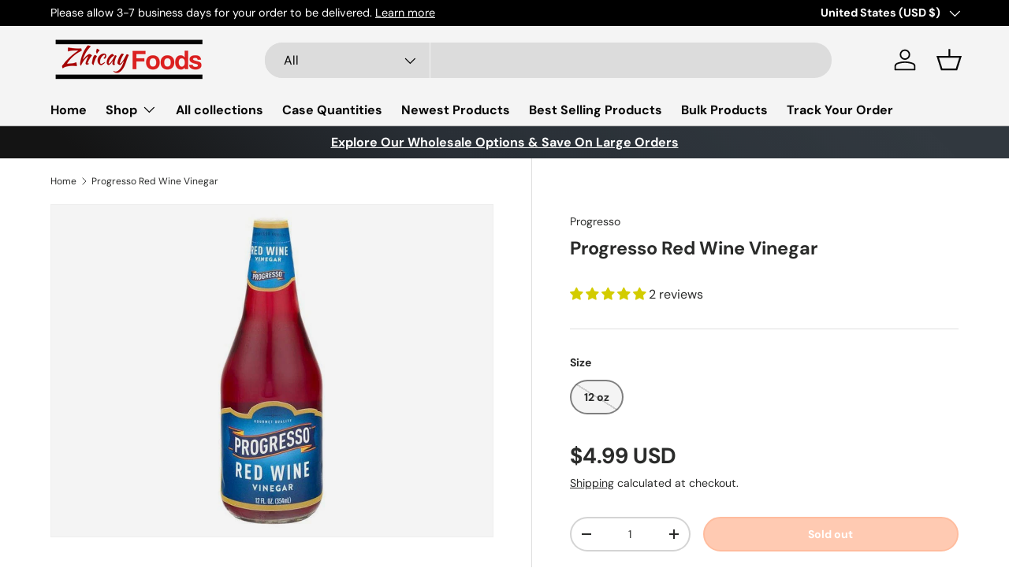

--- FILE ---
content_type: text/javascript; charset=utf-8
request_url: https://www.zhicayfoods.com/products/progresso-red-wine-vinegar.js
body_size: 545
content:
{"id":4863925715003,"title":"Progresso Red Wine Vinegar","handle":"progresso-red-wine-vinegar","description":"\u003cdiv data-radium=\"true\"\u003e\n\u003ch3 data-radium=\"true\"\u003eDetails\u003c\/h3\u003e\n\u003cdiv data-radium=\"true\"\u003e\n\u003cp data-radium=\"true\"\u003eRed wine decanter vinegar dressing is great finish on salads and grilled veggies. Perfect dressing for green salads and sliced tomatoes. Delicious addition to any meal to add extra flavor. Packed with flavor that the entire family will love. Fill your pantry with classic and quality staples.\u003c\/p\u003e\n\u003c\/div\u003e\n\u003c\/div\u003e\n\u003cdiv data-radium=\"true\"\u003e\n\u003chr data-radium=\"true\"\u003e\n\u003ch3 data-radium=\"true\"\u003eIngredients\u003c\/h3\u003e\n\u003cdiv data-radium=\"true\"\u003e\n\u003cp data-radium=\"true\"\u003eRed Wine Vinegar Reduced With Water To 5% Acidity.\u003c\/p\u003e\n\u003c\/div\u003e\n\u003c\/div\u003e\n\u003cdiv data-radium=\"true\"\u003e\n\u003chr data-radium=\"true\"\u003e\n\u003ch3 data-radium=\"true\"\u003eDirections\u003c\/h3\u003e\n\u003cdiv data-radium=\"true\"\u003e\n\u003cp data-radium=\"true\"\u003eBetter if used by date on bottle.\u003c\/p\u003e\n\u003cp data-radium=\"true\"\u003e\u003cstrong\u003eGluten Free\u003c\/strong\u003e\u003c\/p\u003e\n\u003c\/div\u003e\n\u003c\/div\u003e","published_at":"2020-05-01T21:40:14-04:00","created_at":"2020-05-01T21:48:07-04:00","vendor":"Progresso","type":"Vinegar, Balsamic Glace \u0026 Cooking Wine","tags":["Gluten Free"],"price":499,"price_min":499,"price_max":499,"available":false,"price_varies":false,"compare_at_price":null,"compare_at_price_min":0,"compare_at_price_max":0,"compare_at_price_varies":false,"variants":[{"id":33574233767995,"title":"12 oz","option1":"12 oz","option2":null,"option3":null,"sku":"","requires_shipping":true,"taxable":false,"featured_image":null,"available":false,"name":"Progresso Red Wine Vinegar - 12 oz","public_title":"12 oz","options":["12 oz"],"price":499,"weight":907,"compare_at_price":null,"inventory_management":"shopify","barcode":"","requires_selling_plan":false,"selling_plan_allocations":[]}],"images":["\/\/cdn.shopify.com\/s\/files\/1\/0025\/9493\/0733\/products\/vinegar-balsamic-glace-cooking-wine-progresso-red-wine-vinegar-1.jpg?v=1674735002"],"featured_image":"\/\/cdn.shopify.com\/s\/files\/1\/0025\/9493\/0733\/products\/vinegar-balsamic-glace-cooking-wine-progresso-red-wine-vinegar-1.jpg?v=1674735002","options":[{"name":"Size","position":1,"values":["12 oz"]}],"url":"\/products\/progresso-red-wine-vinegar","media":[{"alt":"Vinegar, Balsamic Glace \u0026 Cooking Wine - Progresso Red Wine Vinegar","id":30091045142783,"position":1,"preview_image":{"aspect_ratio":1.0,"height":800,"width":800,"src":"https:\/\/cdn.shopify.com\/s\/files\/1\/0025\/9493\/0733\/products\/vinegar-balsamic-glace-cooking-wine-progresso-red-wine-vinegar-1.jpg?v=1674735002"},"aspect_ratio":1.0,"height":800,"media_type":"image","src":"https:\/\/cdn.shopify.com\/s\/files\/1\/0025\/9493\/0733\/products\/vinegar-balsamic-glace-cooking-wine-progresso-red-wine-vinegar-1.jpg?v=1674735002","width":800}],"requires_selling_plan":false,"selling_plan_groups":[]}